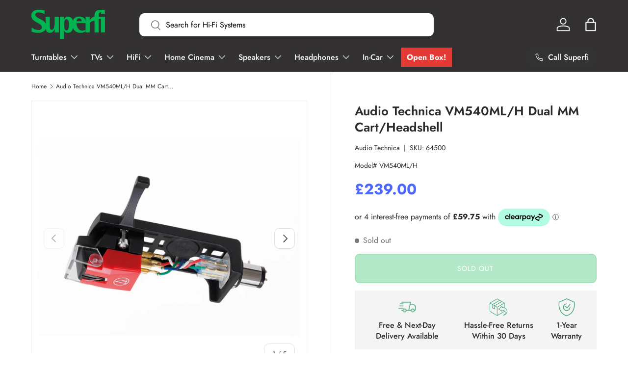

--- FILE ---
content_type: text/css
request_url: https://superfi.co.uk/cdn/shop/t/3/assets/swatches.css?v=62400044641970229671696853082
body_size: 585
content:
[data-swatch]:before{background-color:rgba(var(--text-color) / .08)}[data-swatch=black]:before{background-color:#000}[data-swatch=silver]:before{background-color:silver}[data-swatch=white]:before{background-color:#fff}[data-swatch="gloss black"]:before{background-color:#1c1c1c}[data-swatch="gloss white"]:before{background-color:#fff}[data-swatch="satin black"]:before{background-color:#1c1c1c}[data-swatch="nickel silver"]:before{background-color:silver}[data-swatch="mist white"]:before{background-color:#f5f5f5}[data-swatch="midnight black"]:before{background-color:#191970}[data-swatch="matt black"]:before{background-color:#1c1c1c}[data-swatch="matt white"]:before{background-color:#f5f5f5}[data-swatch="piano black"]:before{background-color:#000}[data-swatch="natural bamboo"]:before{background-color:#b4a383}[data-swatch="silver metallic"]:before{background-color:#aaa9ad}[data-swatch="diamond white"]:before{background-color:#faebd7}[data-swatch=walnut]:before{background-color:#704a3e}[data-swatch="satin white"]:before{background-color:#fdf5e6}[data-swatch="black/red"]:before{background-color:#8b0000}[data-swatch=opium]:before{background-color:#a020f0}[data-swatch=anthracite]:before{background-color:#464646}[data-swatch=charcoal]:before{background-color:#36454f}[data-swatch="black/chrome"]:before{background-color:#3a3a3a}[data-swatch="dark bamboo-base"]:before{background-color:#6b4e31}[data-swatch="dark bamboo-245mm"]:before{background-color:#6b4e31}[data-swatch="dark bamboo-195mm"]:before{background-color:#6b4e31}[data-swatch="dark bamboo-145mm"]:before{background-color:#6b4e31}[data-swatch="black oak"]:before{background-color:#3d3531}[data-swatch="white ash"]:before{background-color:#f5f5f5}[data-swatch="rosewood mahogany"]:before{background-color:#580c1f}[data-swatch="dark bamboo -base"]:before{background-color:#6b4e31}[data-swatch="dark bamboo -145mm"]:before{background-color:#6b4e31}[data-swatch="dark bamboo -195mm"]:before{background-color:#6b4e31}[data-swatch="dark bamboo -245mm"]:before{background-color:#6b4e31}[data-swatch=orange]:before{background-color:orange}[data-swatch=grey]:before{background-color:gray}[data-swatch=pink]:before{background-color:pink}[data-swatch=blue]:before{background-color:#00f}[data-swatch="natural oak"]:before{background-color:#c5baa0}[data-swatch=rosenut]:before{background-color:#80461b}[data-swatch="high gloss black"]:before{background-color:#1c1c1c}[data-swatch="piano white"]:before{background-color:#fff}[data-swatch="rose gold"]:before{background-color:#b76e79}[data-swatch=yellow]:before{background-color:#ff0}[data-swatch=red]:before{background-color:red}[data-swatch="graphite grey"]:before{background-color:#474a51}[data-swatch="english walnut"]:before{background-color:#4c2a1d}[data-swatch="carbon black"]:before{background-color:#1c1c1c}[data-swatch="arctic white"]:before{background-color:#fafafa}[data-swatch=titanium]:before{background-color:#878681}[data-swatch="dark grey"]:before{background-color:#a9a9a9}[data-swatch="light grey"]:before{background-color:#d3d3d3}[data-swatch="piano gloss black"]:before{background-color:#1c1c1c}[data-swatch="dark walnut"]:before{background-color:#5c504f}[data-swatch="piano ebony"]:before{background-color:#555d50}[data-swatch="gun metal"]:before{background-color:#2c3539}[data-swatch="silver/white"]:before{background-color:#dcdcdc}[data-swatch="cobalt blue"]:before{background-color:#0047ab}[data-swatch=purple]:before{background-color:purple}[data-swatch=olive]:before{background-color:olive}[data-swatch="black piano"]:before{background-color:#000}[data-swatch="white silk"]:before{background-color:#fdf5e6}[data-swatch="matte black"]:before{background-color:#1c1c1c}[data-swatch="black satin"]:before{background-color:#1c1c1c}[data-swatch="white satin"]:before{background-color:#f5f5f5}[data-swatch="satin grey"]:before{background-color:silver}[data-swatch="black gloss"]:before{background-color:#1c1c1c}[data-swatch="white gloss"]:before{background-color:#fff}[data-swatch=black-black]:before{background-color:#2a5a29}[data-swatch=graphite-black]:before{background-color:#1a1a1a}[data-swatch=white-black]:before{background-color:#fff}[data-swatch=walnut-black]:before{background-color:#3f302b}[data-swatch=graphite]:before{background-color:#1a1a1a}[data-swatch="black-gun metal"]:before{background-color:#1a1a1a}[data-swatch=black-silver]:before{background-color:#3d3d3d}[data-swatch="white-gun metal"]:before{background-color:#c9c7c4}[data-swatch=white-silver]:before{background-color:#fcfcfc}[data-swatch="black ash"]:before{background-color:#3b3029}[data-swatch="italian walnut"]:before{background-color:#5d5348}[data-swatch="african rosewood"]:before{background-color:#833d0b}[data-swatch="walnut/black"]:before{background-color:#3f302b}[data-swatch="black, wenge, walnut"]:before{background-color:#443a35}[data-swatch=green]:before{background-color:green}[data-swatch="satin nickel"]:before{background-color:#c9c0bb}[data-swatch="ray player-black"]:before{background-color:#1c1c1c}[data-swatch=brown]:before{background-color:brown}[data-swatch=wenge]:before{background-color:#645452}[data-swatch=wood]:before{background-color:#8b4513}[data-swatch=cream]:before{background-color:#fffdd0}[data-swatch="coral pink"]:before{background-color:#ff6f61}[data-swatch="dark blue"]:before{background-color:#00008b}[data-swatch="black/black"]:before{background-color:#000}[data-swatch="silver/silver"]:before{background-color:silver}[data-swatch="black/silver"]:before{background-color:#696969}[data-swatch="black speakers"]:before{background-color:#1c1c1c}[data-swatch=oak]:before{background-color:#c19a6b}[data-swatch=rosewood]:before{background-color:#6c2e1f}[data-swatch="creator promo leather"]:before{background-color:#8b4513}[data-swatch="leather headband"]:before{background-color:#8b4513}[data-swatch="leather-free headband"]:before{background-color:#1c1c1c}[data-swatch="carbon cup with carry case (creator kit)"]:before{background-color:#1c1c1c}[data-swatch="carbon cup leather-free with carry case (creator kit)"]:before{background-color:#1c1c1c}[data-swatch="black frame/black glass"]:before{background-color:#1c1c1c}[data-swatch="white frame/white glass"]:before{background-color:#fff}[data-swatch="black frame/white glass"]:before{background-color:#f5f5f5}[data-swatch="blonde wood"]:before{background-color:#fae6c0}[data-swatch="gloss red"]:before{background-color:red}[data-swatch="piano red"]:before{background-color:#dc143c}[data-swatch=maple]:before{background-color:#db995a}[data-swatch="black frame/red glass"]:before{background-color:red}[data-swatch="black gloss - open box"]:before{background-color:#1c1c1c}[data-swatch="white gloss - open box"]:before{background-color:#fff}[data-swatch="flat black"]:before{background-color:#1c1c1c}[data-swatch="slate black"]:before{background-color:#2f4f4f}[data-swatch="walnut speakers"]:before{background-color:#6c4226}[data-swatch="oak frame/clear glass"]:before{background-color:#b8860b}
/*# sourceMappingURL=/cdn/shop/t/3/assets/swatches.css.map?v=62400044641970229671696853082 */
